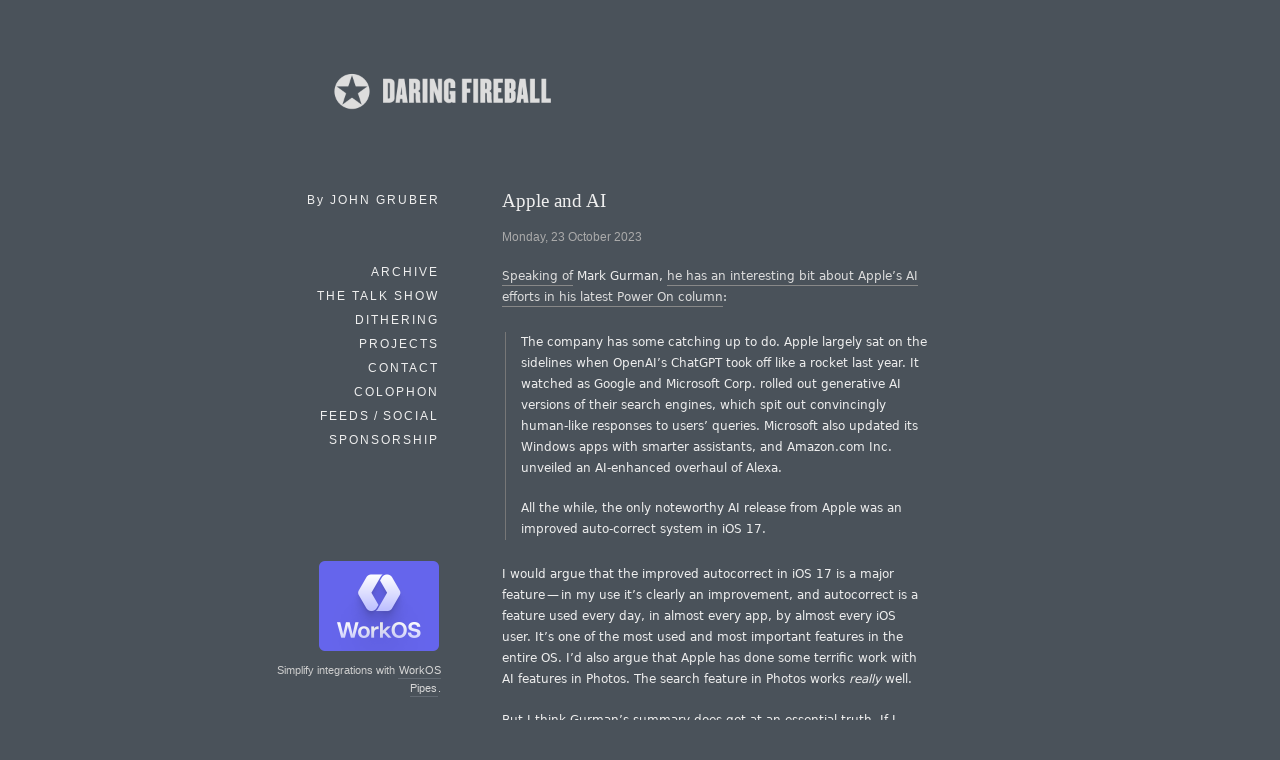

--- FILE ---
content_type: text/html; charset=UTF-8
request_url: https://daringfireball.net/2023/10/apple_and_ai
body_size: 4678
content:
<!DOCTYPE html>
<html lang="en">
<head>
	<meta charset="UTF-8" />
	<title>Daring Fireball: Apple and AI</title>

	<link rel="apple-touch-icon-precomposed" href="/graphics/apple-touch-icon.png" />
	<link rel="shortcut icon" href="/graphics/favicon.ico?v=005" />
	<link rel="mask-icon" href="/graphics/dfstar.svg" color="#4a525a">
	<link rel="stylesheet" type="text/css" media="screen"  href="/css/fireball_screen.css?v1.2025-03-12" />
	<link rel="stylesheet" type="text/css" media="screen"  href="/css/ie_sucks.php" />
	<link rel="stylesheet" type="text/css" media="print"   href="/css/fireball_print.css?v01" />
	<link rel="alternate"  type="application/atom+xml"     href="/feeds/main" />
	<link rel="alternate"  type="application/json"         href="/feeds/json" />
	<link rel="me"                                         href="https://mastodon.social/@gruber" />
	<link rel="me"                                         href="https://mastodon.social/@daringfireball" />
	<script src="/js/js-global/FancyZoom.js"></script>
	<script src="/js/js-global/FancyZoomHTML.js"></script>
	<link rel="home" href="/" title="Home" />
	<link rel="prev" href="https://daringfireball.net/2023/10/apple_pencil_usb-c" title="There’s a New Apple Pencil With a USB-C Port, and My Thoughts Turn to the Complexity of the Overall iPad Lineup" />
	<link rel="next" href="https://daringfireball.net/2023/10/apple_scary_fast_event" title="Apple to Broadcast ‘Scary Fast’ Event Next Monday Night" />
	<!-- Twitter Card bullshit -->
	<meta name="twitter:card"         content="summary" />
	<meta name="twitter:site"         content="@daringfireball" />
	<meta name="twitter:creator"      content="@gruber" />
	<meta name="twitter:title"        content="Apple and AI" />
	<meta name="twitter:description"  content="The anxiety inside Apple is that many people inside do not believe Apple’s own AI/ML team can deliver." />
	<meta name="twitter:image"        content="https://daringfireball.net/graphics/df-wide-card.png" />
	<!-- Facebook Open Graph bullshit -->
	<meta property="og:site_name"   content="Daring Fireball" />
	<meta property="og:title"       content="Apple and AI" />
	<meta property="og:url"         content="https://daringfireball.net/2023/10/apple_and_ai" />
	<meta property="og:description" content="The anxiety inside Apple is that many people inside do not believe Apple’s own AI/ML team can deliver." />
	<meta property="og:image"       content="https://daringfireball.net/graphics/df-wide-card.png" />
	<meta property="og:type"        content="article" />

	<!-- Short URL:	http://df4.us/v3j -->
</head>

<body onload="setupZoom()">
<div id="Box">
<div id="Banner"><a href="/" title="Daring Fireball: Home"><img src="/graphics/logos/" alt="Daring Fireball" height="56" /></a></div><div id="Sidebar">
<p>By <strong>John&nbsp;Gruber</strong></p>

<ul><!--&#9733;-->
<li><a href="/archive/" title="Previous articles.">Archive</a></li><li><script>
// <![CDATA[
function ReadCookie(name) {
	var nameEQ = name + "=";
	var ca = document.cookie.split(';');
	for(var i=0; i < ca.length; i++) {
		var c = ca[i];
		while (c.charAt(0)==' ') c = c.substring(1, c.length);
		if (c.indexOf(nameEQ) == 0) return c.substring(nameEQ.length, c.length);
	}
	return null;
}
var display_linked_list = ReadCookie('displayLinkedList');
var li_linked = '<a href="/linked/" title="The Linked List.">Linked List<\/a>';
if (display_linked_list == "hide") {
	// Linked List is off on home page, so show it in menu:
	document.write(li_linked + "<\/li>\n<li>");
}
else {
	// Default to not putting separate LL item in sidebar:
}
// ]]>
</script></li>
<li><a href="/thetalkshow/" title="America’s favorite 3-star podcast.">The Talk Show</a></li>
<li><a href="https://dithering.fm/" title="Two episodes per week, 15 minutes per episode. Not a minute less, not a minute more.">Dithering</a></li>
<li><a href="/projects/" title="Software projects, including SmartyPants and Markdown.">Projects</a></li>
<li><a href="/contact/" title="How to send email or feedback regarding Daring Fireball.">Contact</a></li>
<li><a href="/colophon/" title="About this site and the tools used to produce it.">Colophon</a></li>
<li><a href="/feeds/">Feeds / Social</a></li>
<!-- 
<li><a href="https://twitter.com/daringfireball">Twitter</a></li>
 -->
<li><a href="/feeds/sponsors/">Sponsorship</a></li>
</ul>

<div id="SidebarMartini">
<a href="https://workos.com/docs/pipes?utm_source=daringfireball&utm_medium=newsletter&utm_campaign=q12026&utm_content=simplify_integrations_cta">
	<img alt="WorkOS" src="/martini/images/workos.png" height="90">
</a>
<p>Simplify integrations with <a href="https://workos.com/docs/pipes?utm_source=daringfireball&utm_medium=newsletter&utm_campaign=q12026&utm_content=simplify_integrations_cta">WorkOS Pipes</a>.</p>
</div>

</div> <!-- Sidebar -->

<div id="Main">

<div class="article">
<h1>Apple and AI</h1>
<h6 class="dateline">Monday, 23 October 2023</h6>

<p><a href="https://daringfireball.net/linked/2023/10/23/apple-rumor-pundit-thunderdome">Speaking of</a> Mark Gurman, <a href="https://www.bloomberg.com/news/newsletters/2023-10-22/what-is-apple-doing-in-ai-revamping-siri-search-apple-music-and-other-apps-lo1ffr7p">he has an interesting bit about Apple’s AI efforts in his latest Power On column</a>:</p>

<blockquote>
  <p>The company has some catching up to do. Apple largely sat on the 
sidelines when OpenAI’s ChatGPT took off like a rocket last year. 
It watched as Google and Microsoft Corp. rolled out generative AI 
versions of their search engines, which spit out convincingly 
human-like responses to users’ queries. Microsoft also updated its 
Windows apps with smarter assistants, and Amazon.com Inc. unveiled 
an AI-enhanced overhaul of Alexa. </p>

<p>All the while, the only noteworthy AI release from Apple was an 
improved auto-correct system in iOS 17. </p>
</blockquote>

<p>I would argue that the improved autocorrect in iOS 17 is a major feature — in my use it’s clearly an improvement, and autocorrect is a feature used every day, in almost every app, by almost every iOS user. It’s one of the most used and most important features in the entire OS. I’d also argue that Apple has done some terrific work with AI features in Photos. The search feature in Photos works <em>really</em> well.</p>

<p>But I think Gurman’s summary does get at an essential truth. If I asked you “Which companies are at the forefront of AI-powered products?”, I doubt you’d put Apple on the list. And AI is proving so useful — and yet is a nascent field — that Apple needs to soon be on that list, lest their products begin to fall behind competitively. “Which companies are best at integrating AI into products?” is going to be like “Which companies are best at creating hardware at scale?” and “Which companies are best at human interface design?”</p>

<p>Gurman continues:</p>

<blockquote>
  <p>Now, Chief Executive Officer Tim Cook says that Apple has been 
working on generative AI technology for years. But I can tell you 
in no uncertain terms that Apple executives were caught off guard 
by the industry’s sudden AI fever and have been scrambling since 
late last year to make up for lost time. </p>

<p>“There’s a lot of anxiety about this and it’s considered a pretty 
big miss internally,” a person with knowledge of the matter told 
Power On. </p>

<p>As I first reported in July, the company built its own large 
language model called Ajax and rolled out an internal chatbot 
dubbed “Apple GPT” to test out the functionality. The critical 
next step is determining if the technology is up to snuff with the 
competition and how Apple will actually apply it to its products. </p>
</blockquote>

<p>What I have heard from little birdies in Cupertino is <em>not</em> that there was a miss on this already. Apple is almost never at the forefront of stuff like this. They’re a deliberate company. Their goal, as with any new technology, is to integrate it into products in meaningful ways <em>best</em>, not <em>first</em>. That’s why there’s no internal anxiety that they’ve already missed anything related to AI.</p>

<p>The anxiety inside Apple is that many people inside do not believe Apple’s own AI/ML team can deliver, but that the company — if only for privacy reasons — will only use what comes from its own AI/ML team.</p>



<div id="PreviousNext">
<table>
<tr valign="top"><td align="right"><strong>Previous:</strong></td><td><a href="https://daringfireball.net/2023/10/apple_pencil_usb-c">There’s a New Apple Pencil With a USB-C Port, and My Thoughts Turn to the Complexity of the Overall iPad Lineup</a></td></tr>
<tr valign="top"><td align="right"><strong>Next:</strong></td><td><a href="https://daringfireball.net/2023/10/apple_scary_fast_event">Apple to Broadcast ‘Scary Fast’ Event Next Monday Night</a></td></tr>
</table>
</div> <!-- PreviousNext -->
</div> <!-- article -->

<div id="Footer">
<form id="SiteSearch" action="https://daringfireball.net/search" method="get" style="margin-bottom: 2.5em;">
<div>
<input name="q" type="text" value="" style="margin-right: 8px; width: 66%;" />
<input type="submit" value="Search" />
</div>
</form>

<p class="smallprint">
<a href="/preferences/" title="Customize the font size and presentation options for this web site.">Display Preferences</a>
<br /><br />
Copyright &copy; 2002–2026 The Daring Fireball Company LLC.
</p>
</div>


<!-- Google Analytics -->

<!-- 
<script type="text/javascript">
  var _gaq = _gaq || [];
  _gaq.push(['_setAccount', 'UA-593949-1']);
  _gaq.push (['_gat._anonymizeIp']);
  _gaq.push(['_trackPageview']);
  (function() {
	var ga = document.createElement('script'); ga.type = 'text/javascript'; ga.async = true;
	ga.src = ('https:' == document.location.protocol ? 'https://ssl' : 'http://www') + '.google-analytics.com/ga.js';
	var s = document.getElementsByTagName('script')[0]; s.parentNode.insertBefore(ga, s);
  })();
</script>
 -->

<!-- Asynchronously load Mint -->
<!-- No, screw mint
<script type="text/javascript">
(function () {
	var ma = document.createElement('script');
	ma.type = 'text/javascript';
	ma.src = '/mint/?js';
	ma.async = true;
	var s = document.getElementsByTagName('script')[0];
	s.parentNode.insertBefore(ma, s);
})();
</script>
-->
</div> <!-- Main -->

</div> <!-- box -->
<script defer src="https://static.cloudflareinsights.com/beacon.min.js/vcd15cbe7772f49c399c6a5babf22c1241717689176015" integrity="sha512-ZpsOmlRQV6y907TI0dKBHq9Md29nnaEIPlkf84rnaERnq6zvWvPUqr2ft8M1aS28oN72PdrCzSjY4U6VaAw1EQ==" data-cf-beacon='{"version":"2024.11.0","token":"d5bbc0b4e8ae452eba45dc9b72931665","server_timing":{"name":{"cfCacheStatus":true,"cfEdge":true,"cfExtPri":true,"cfL4":true,"cfOrigin":true,"cfSpeedBrain":true},"location_startswith":null}}' crossorigin="anonymous"></script>
<script>(function(){function c(){var b=a.contentDocument||a.contentWindow.document;if(b){var d=b.createElement('script');d.innerHTML="window.__CF$cv$params={r:'9bf0f9b96d0feaf5',t:'MTc2ODYwMTc2Nw=='};var a=document.createElement('script');a.src='/cdn-cgi/challenge-platform/scripts/jsd/main.js';document.getElementsByTagName('head')[0].appendChild(a);";b.getElementsByTagName('head')[0].appendChild(d)}}if(document.body){var a=document.createElement('iframe');a.height=1;a.width=1;a.style.position='absolute';a.style.top=0;a.style.left=0;a.style.border='none';a.style.visibility='hidden';document.body.appendChild(a);if('loading'!==document.readyState)c();else if(window.addEventListener)document.addEventListener('DOMContentLoaded',c);else{var e=document.onreadystatechange||function(){};document.onreadystatechange=function(b){e(b);'loading'!==document.readyState&&(document.onreadystatechange=e,c())}}}})();</script></body>
</html>
<!-- 0.0009 seconds -->
